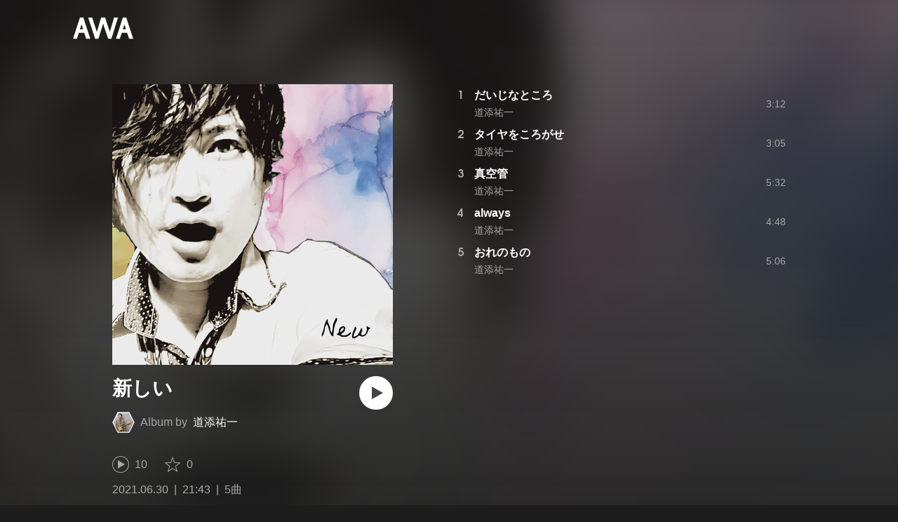

--- FILE ---
content_type: image/svg+xml
request_url: https://s.awa.fm/_next/static/media/img/2c08GMtp0xWpfXXtwNmyHN.svg
body_size: 379
content:
<svg width="24" height="24" viewBox="0 0 24 24" fill="none" xmlns="http://www.w3.org/2000/svg"><path fill-rule="evenodd" clip-rule="evenodd" d="M24 22.6754C24 23.407 23.407 24 22.6754 24H16.5596V14.706H19.6793L20.1463 11.0839H16.5596V8.7713C16.5596 7.72262 16.8508 7.008 18.3547 7.008L20.2728 7.0071V3.76752C19.9408 3.72346 18.8024 3.62481 17.4777 3.62481C14.7124 3.62481 12.8192 5.31276 12.8192 8.41269V11.0839H9.69152V14.706H12.8192V24H1.32467C0.592867 24 0 23.407 0 22.6754V1.32457C0 0.592865 0.592867 0 1.32467 0H22.6754C23.407 0 24 0.592865 24 1.32457V22.6754Z" fill="#FFF"/></svg>


--- FILE ---
content_type: image/svg+xml
request_url: https://s.awa.fm/_next/static/media/img/7HMkdlbiB9EDgwV36ml1J.svg
body_size: -14
content:
<svg width="15" height="16" viewBox="0 0 15 16" fill="none" xmlns="http://www.w3.org/2000/svg"><path fill-rule="evenodd" clip-rule="evenodd" d="M14.2222 8L0 16V0L14.2222 8Z" fill="#FFF"/></svg>
